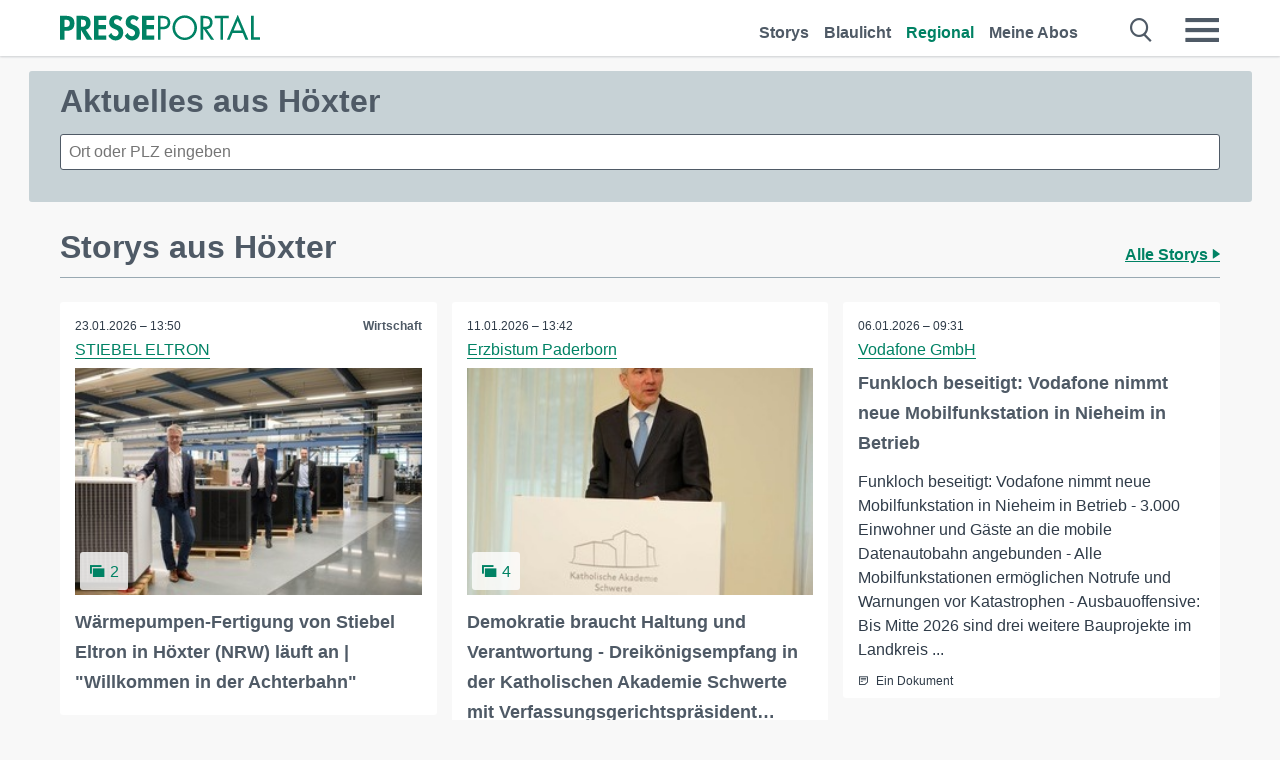

--- FILE ---
content_type: text/html; charset=utf-8
request_url: https://www.presseportal.de/regional/H%F6xter
body_size: 12210
content:
<!DOCTYPE html><html class="no-js" lang="de"><head><meta charset="utf-8"><title>Aktuelle Nachrichten aus Höxter | Presseportal</title><link rel="preconnect" href="https://cdn.opencmp.net"><link rel="preload" as="font" href="/assets/fonts/newsaktuellIcons-Roman.woff?v=5" crossorigin><link rel='preload' href='https://data-1a8175bc05.presseportal.de/iomm/latest/manager/base/es6/bundle.js' as='script' id='IOMmBundle' crossorigin><link rel='preload' href='https://data-1a8175bc05.presseportal.de/iomm/latest/bootstrap/loader.js' as='script' crossorigin><script type='text/javascript' src="https://data-1a8175bc05.presseportal.de/iomm/latest/bootstrap/loader.js" data-cmp-ab="2" crossorigin></script><meta name="robots" content="index, follow, noarchive, max-image-preview:large" /><meta name="application-name" content="Presseportal" /><meta name="msapplication-TileImage" content="/images/logos/win_de.png" /><meta name="description" content="Aktuelle Nachrichten aus Höxter: ✓ W&auml;rmepumpen-Fertigung von Stiebel Eltron in H&ouml;xter (NRW) l&auml;uft an | &quot;Willkommen in der Achterbahn&quot; ✓ Demokratie braucht Haltung und Verantwortung - Dreik&ouml;nigsempfang in der Katholischen Akademie Schwerte mit Verfassungsgerichtspr&auml;sident Prof. Dr. Stephan Harbarth ✓ Funkloch beseitigt: Vodafone nimmt neue Mobilfunkstation in Nieheim in Betrieb ✓ Fu&szlig;ball, Glaube und Gemeinschaft - &Ouml;kumenischer BVB-Geburtstagsgottesdienst mit Erzbischof Dr. Udo Markus Bentz" /><meta name="keywords" content="Presse,Pressemitteilung,Pressemeldung,Pressemitteilungen,Höxter" /><meta property="fb:pages" content="316511985098307,150532168828986" /><link rel="canonical" href="https://www.presseportal.de/regional/H%F6xter"><link rel="preconnect" href="https://cache.pressmailing.net"><link rel="alternate" type="application/rss+xml" title="Presseportal RSS-Feed" href="https://www.presseportal.de/rss/presseportal.rss2?langid=1" ><link rel="apple-touch-icon" href="/images/logos/logo-de-2019-250.png?1" /><link rel="shortcut icon" href="/assets/img/favicons/de.png?4" type="image/ico" />            

<style>.async-hide { opacity: 0 !important} </style><script async type="text/plain" src="https://www.googletagmanager.com/gtag/js?id=G-W2X63P72BD" data-cmp-custom-vendor="1264" data-cmp-script></script><script>var disableStr = 'ga-disable-' + 'UA-1010397-5';if (document.cookie.indexOf(disableStr + '=true') > -1) {window[disableStr] = true;}function gaOptout() {document.cookie = disableStr + '=true; expires=Thu, 31 Dec 2099 23:59:59 UTC; path=/';window[disableStr] = true;}window.dataLayer = window.dataLayer || [];function gtag(){dataLayer.push(arguments);}gtag('js', new Date());gtag('config', 'G-W2X63P72BD', { 'storage': 'none', 'clientId': 'ppcebde03e0fe4050671039108af4f17d0', 'anonymize_ip': true });class PPLog {#prefix = '';constructor(prefix) {this.#prefix = prefix || '';if(this.#prefix) {this.#prefix = '('+this.#prefix+') ';}this.log('init');}log(text) {}};var ppapp = {debug: false,isMobile: false,tld: 'de',root: 'https://www.presseportal.de/',lang: 'de',isIos: (navigator.platform === 'iPhone'),nacc: '',render: '',dn: false},require = {urlArgs: '0688c0f'};document.onreadystatechange = function () {if (document.readyState === "interactive") {ppapp.isMobile = document.getElementsByTagName('body')[0].className.indexOf('is-mobile') !== -1;if(ppapp.isIos) {var pp_bodyclass = document.getElementsByTagName('body')[0].className;document.getElementsByTagName('body')[0].className = pp_bodyclass + ' is-ios';}}};if (window.adgroupid == undefined) {window.adgroupid = Math.round(Math.random() * 1000);}</script><script async type="text/javascript" src="https://cdn.opencmp.net/tcf-v2/cmp-stub-latest.js" id="open-cmp-stub"  data-domain="presseportal.de"></script>
    <link rel="stylesheet" href="/assets/css/frontpage-de.css?0688c0f">

<!-- portal8 --><meta name="viewport" content="width=device-width, initial-scale=1">
    
    
    <script data-main="/assets/js/page-doorpage" src="/assets/js/libs/requirejs/require-min.js?0688c0f" defer></script>
    <style>
    /* For desktop */
    @media (min-width: 721px) {
      .earthday {
        background-image: url('assets/img/PP-Restbudget-Banner_Desktop.jpg');
        background-repeat: no-repeat;
        background-position: center;
        background-size: contain;
        min-height: 150px;
        padding-top:50px;
        margin-top:30px;
        cursor:pointer;
      }
    }

    /* For mobile */
    @media (max-width: 720px) {
      .earthday {
         background-image: url('assets/img/PP-Restbudget-Banner_Mobil.jpg');
         background-repeat: no-repeat;
         background-position: center;
         background-size: contain;
         min-height: 112px;
         padding-top:50px;
         margin-top:30px;
         cursor:pointer;;
      }
    }

    /* For desktop */
        @media (min-width: 721px) {
          .earthday_ch {
            background-image: url('assets/img/PP-Restbudget-Banner_Desktop.jpg');
            background-repeat: no-repeat;
            background-position: center;
            background-size: contain;
            min-height: 150px;
            padding-top:50px;
            margin-top:30px;
            cursor:pointer;
          }
        }

        /* For mobile */
        @media (max-width: 720px) {
          .earthday_ch {
             background-image: url('assets/img/PP-Restbudget-Banner_Mobil.jpg');
             background-repeat: no-repeat;
             background-position: center;
             background-size: contain;
             min-height: 112px;
             padding-top:50px;
             margin-top:30px;
             cursor:pointer;;
          }
        }
    </style>
    <!-- <link rel="stylesheet" href="/assets/css/story-de.css?<?php echo time(); ?>" type="text/css"> -->
</head>
<body class="tld-de"><script type='text/javascript'>IOMm('configure', { st: 'presspor', dn: 'data-1a8175bc05.presseportal.de', mh:5 });IOMm('pageview', { cp: 'de_sonstiges' });</script><script type="application/ld+json">{"@context": "https://schema.org","@type": "Organization","name": "Presseportal.de","url": "https://www.presseportal.de","logo": {"@type": "ImageObject","url": "https://www.presseportal.de/assets/img/pp-header-logo-de.png","width": 197,"height": 27},"sameAs": ["https://www.facebook.com/presseportal","https://x.com/na_presseportal","https://www.pinterest.de/presseportalna/","https://www.instagram.com/presseportal.de/"]}</script>



        <div class="header" data-nosnippet><div class="section"><div class="row"><div class="col twelve"><header><a class="event-trigger header-logo" href="https://www.presseportal.de/" title="PRESSEPORTAL Startseite" data-category="header-links" data-action="click" data-label="logo" data-callback="link" data-url="https://www.presseportal.de/" ><svg version="1.1" id="Ebene_1" xmlns="http://www.w3.org/2000/svg" xmlns:xlink="http://www.w3.org/1999/xlink" x="0px" y="0px"
     width="204.9px" height="30.5px" viewBox="0 0 204.9 25.9" style="enable-background:new 0 0 204.9 25.9;" xml:space="preserve" role="img" aria-label="PRESSEPORTAL Logo">
    <title>PRESSEPORTAL</title>
    <desc>Presseportal Logo</desc>
    <g>
        <path class="st0" d="M4.7,25.3H0V1.2h6.4c5.1,0,8.4,2,8.4,7.5c0,5.1-2.8,7.6-7.7,7.6H4.7V25.3z M4.7,12.4h1c2.8,0,4.3-0.6,4.3-3.7
		c0-3.1-1.8-3.6-4.4-3.6H4.7V12.4z"/>
        <path class="st0" d="M33.2,25.3h-5.7l-5.9-9.7h-0.1v9.7h-4.7V1.2h6.4c4.8,0,8.1,2.1,8.1,7.3c0,3.1-1.7,6.1-4.9,6.7L33.2,25.3z
		 M21.6,12.3h0.6c2.6,0,4.4-0.8,4.4-3.7c0-3-1.9-3.6-4.4-3.6h-0.6V12.3z"/>
        <path class="st0" d="M39.5,5.2v5.3h7.5v4.1h-7.5v6.5h7.8v4.1H34.8V1.2h12.5v4.1H39.5z"/>
        <path class="st0" d="M61.7,6.5c-0.9-1.2-2-2-3.6-2c-1.5,0-2.9,1.2-2.9,2.7c0,4.1,9.6,2.4,9.6,10.5c0,4.8-3,8.3-7.9,8.3
		c-3.3,0-5.8-1.9-7.4-4.7l3-3c0.6,1.9,2.3,3.5,4.4,3.5c1.9,0,3.1-1.6,3.1-3.5c0-2.5-2.3-3.2-4.2-3.9c-3.1-1.3-5.4-2.8-5.4-6.6
		c0-4,3-7.2,7-7.2c2.1,0,5.1,1.1,6.6,2.7L61.7,6.5z"/>
        <path class="st0" d="M78.6,6.5c-0.9-1.2-2-2-3.6-2c-1.5,0-2.9,1.2-2.9,2.7c0,4.1,9.6,2.4,9.6,10.5c0,4.8-3,8.3-7.9,8.3
		c-3.3,0-5.8-1.9-7.4-4.7l3-3c0.6,1.9,2.3,3.5,4.4,3.5c1.9,0,3.1-1.6,3.1-3.5c0-2.5-2.3-3.2-4.2-3.9c-3.1-1.3-5.4-2.8-5.4-6.6
		c0-4,3-7.2,7-7.2c2.1,0,5.1,1.1,6.6,2.7L78.6,6.5z"/>
        <path class="st0" d="M88.7,5.2v5.3h7.5v4.1h-7.5v6.5h7.8v4.1H84V1.2h12.5v4.1H88.7z"/>
        <path class="st0" d="M103,25.3h-2.7V1.2h4c2.1,0,4.2,0.1,6,1.3c1.8,1.2,2.7,3.4,2.7,5.5c0,2-0.8,3.9-2.3,5.2
		c-1.6,1.3-3.7,1.6-5.7,1.6h-2V25.3z M103,12.2h1.8c3,0,5.5-0.9,5.5-4.4c0-3.9-3.2-4.2-6.3-4.2h-1V12.2z"/>
        <path class="st0" d="M140.4,13.2c0,6.9-5.7,12.4-12.6,12.4s-12.6-5.5-12.6-12.4c0-6.9,5.7-12.5,12.6-12.5S140.4,6.3,140.4,13.2z
		 M117.9,13.2c0,5.4,4.4,10,9.9,10s9.9-4.5,9.9-10c0-5.5-4.4-10-9.9-10S117.9,7.7,117.9,13.2z"/>
        <path class="st0" d="M146.7,25.3H144V1.2h3.5c4.6,0,8.8,1.2,8.8,6.7c0,3.7-2.3,6.3-6,6.7l7.7,10.8h-3.3l-7.3-10.6h-0.7V25.3z
		 M146.7,12.3h0.8c3,0,6.1-0.6,6.1-4.3c0-4-2.9-4.4-6.1-4.4h-0.8V12.3z"/>
        <path class="st0" d="M167.1,25.3h-2.7V3.6h-5.8V1.2H173v2.5h-5.9V25.3z"/>
        <path class="st0" d="M176.8,18.4l-2.9,6.8H171L182.1,0L193,25.3h-3l-2.8-6.8H176.8z M182,6.3l-4.1,9.7h8.2L182,6.3z"/>
        <path class="st0" d="M198.3,22.8h6.7v2.5h-9.3V1.2h2.7V22.8z"/>
    </g>
</svg>
</a><a class="event-trigger header-icon" href="https://www.presseportal.de/" title="PRESSEPORTAL Startseite" data-category="header-links" data-action="click" data-label="logo" data-callback="link" data-url="https://www.presseportal.de/" ><svg viewBox="0 0 220 220" height="38px" version="1.1" xmlns="http://www.w3.org/2000/svg" xmlns:xlink="http://www.w3.org/1999/xlink" xml:space="preserve" xmlns:serif="http://www.serif.com/" style="fill-rule:evenodd;clip-rule:evenodd;stroke-linejoin:round;stroke-miterlimit:1.41421;" role="img" aria-label="PRESSEPORTAL Logo">
    <title>PRESSEPORTAL</title>
    <desc>Presseportal Logo</desc>
    <g>
        <path d="M218.833,204.033c0,8.718 -7.067,15.784 -15.784,15.784l-187.265,0c-8.718,0 -15.784,-7.066 -15.784,-15.784l0,-187.264c0,-8.718 7.066,-15.785 15.784,-15.785l187.265,0c8.717,0 15.784,7.067 15.784,15.785l0,187.264Z" style="fill:#fff;fill-rule:nonzero;"/>
        <path class="st0" d="M197.604,108.684c0,48.894 -39.637,88.531 -88.531,88.531c-48.895,0 -88.532,-39.637 -88.532,-88.531c0,-48.894 39.637,-88.531 88.532,-88.531c48.894,0 88.531,39.637 88.531,88.531Z"/>
        <path d="M104.915,116.997l6.054,0c17.547,0 27.031,-3.833 27.031,-23.597c0,-19.567 -11.301,-22.39 -27.838,-22.39l-5.247,0l0,45.987Zm0,81.489l-29.649,0l0,-152.087l40.341,0c31.87,0 52.647,12.708 52.647,47.199c0,32.27 -17.547,48.006 -48.616,48.006l-14.723,0l0,56.882Z" style="fill:#fff;fill-rule:nonzero;"/>
    </g>
</svg></a><div class="header-link-mobile-icons away"><ul class="link-list"><li><a href="https://www.presseportal.de/" id="icon-storys" class="event-trigger  burgermenu-main" title="Storys" data-category="header-link" data-action="click" data-label="icon-storys" data-callback="link" data-url="https://www.presseportal.de/"><span  aria-hidden="true" data-icon="&#xe243;"></span></a></li><li><a href="https://www.presseportal.de/blaulicht/" id="icon-blaulicht" class="event-trigger  burgermenu-main" title="Blaulicht" data-category="header-links" data-action="click" data-label="icon-blaulicht" data-callback="link" data-url="https://www.presseportal.de/blaulicht/"><span  aria-hidden="true" data-icon="&#xe246;"></span></a></li><li><a href="https://www.presseportal.de/regional" id="icon-regional" class="event-trigger burgermenu-main  active" title="Regional" data-category="header-links" data-action="click" data-label="icon-regional" data-callback="link" data-url="https://www.presseportal.de/regional"><span  aria-hidden="true" data-icon="&#xe245;"></span></a></li><li><a href="https://www.presseportal.de/abo/" id="icon-abo" title="Meine Abos" class="event-trigger burgermenu-main " data-category="header-links" data-action="click" data-label="icon-abo" data-callback="link" data-url="https://www.presseportal.de/abo/"><span  aria-hidden="true" data-icon="&#xe244;"></span></a></li></ul></div><input type="checkbox" id="navigation-mobile_search_new" class="navigation-mobile_search_new invisible navigation-search-checkbox"><input type="checkbox" id="navigation-mobile_checkbox_new" class="navigation-mobile_checkbox_new invisible"><label class="navigation-mobile navigation-mobile-menu" for="navigation-mobile_checkbox_new" aria-label="Menü öffnen" aria-hidden="false"><span  aria-hidden="true" data-icon="&#xe220;"></span></label><label class="navigation-mobile navigation-mobile_label_search " for="navigation-mobile_search_new" aria-label="Suche öffnen" aria-hidden="false"><span  aria-hidden="true" data-icon="&#xe000;"></span></label><nav itemscope itemtype="https://schema.org/SiteNavigationElement"><ul class="header-link"><li itemprop="name"><a itemprop="url" href="https://www.presseportal.de/" class="event-trigger " title="Storys" data-category="header-links" data-action="click" data-label="menu-storys" data-callback="link" data-url="https://www.presseportal.de/" >Storys</a></li><li itemprop="name"><a itemprop="url" href="https://www.presseportal.de/blaulicht/" class="event-trigger " title="Blaulicht" data-category="header-links" data-action="click" data-label="menu-blaulicht" data-callback="link" data-url="https://www.presseportal.de/blaulicht/">Blaulicht</a></li><li itemprop="name"><a itemprop="url" href="https://www.presseportal.de/regional" title="Regional" class="event-trigger x-margin  active" data-category="header-links" data-action="click" data-label="menu-regional" data-callback="link" data-url="https://www.presseportal.de/regional">Regional</a></li><li itemprop="name"><a itemprop="url" href="https://www.presseportal.de/abo/" title="Meine Abos" class="event-trigger x-margin " data-category="header-links" data-action="click" data-label="menu-abo" data-callback="link" data-url="https://www.presseportal.de/abo/">Meine Abos</a></li></ul></nav><div class="no-float"></div><div class="searchbar_new"><form name="search" id="header-search" class="header-search" action="/suche/#q#" data-url-ugly="@suche@#q#"><input type="text" name="q" id="q" value="" placeholder="Gib zum Beispiel eine Postleitzahl ein" class="com-replace-placeholder search-on-hover" /><span  class="icon-close" aria-hidden="true" data-icon="&#xe222;"></span></form></div><div class="col twelve header-link-mobile"><div class="col twelve"><ul class="link-list"><li><a href="https://www.presseportal.de/" class="event-trigger  burgermenu-main" title="Storys" data-category="header-links" data-action="click" data-label="mobile-storys" data-callback="link" data-url="https://www.presseportal.de/">Storys</a></li><li><a href="https://www.presseportal.de/blaulicht/" class="event-trigger  burgermenu-main" title="Blaulicht" data-category="header-links" data-action="click" data-label="mobile-blaulicht" data-callback="link" data-url="https://www.presseportal.de/blaulicht/">Blaulicht</a></li><li><a href="https://www.presseportal.de/regional" class="event-trigger burgermenu-main  active" title="Regional" data-category="header-links" data-action="click" data-label="mobile-regional" data-callback="link" data-url="https://www.presseportal.de/regional">Regional</a></li><li><a href="https://www.presseportal.de/abo/" title="Meine Abos" class="event-trigger burgermenu-main " data-category="header-links" data-action="click" data-label="mobile-abo" data-callback="link" data-url="https://www.presseportal.de/abo/">Meine Abos</a></li></ul></div></div><div class="burgermenu_new "><div class="header-list"><nav class="col six" itemscope itemtype="https://schema.org/SiteNavigationElement"><div class="twelve"><b class="mtl">Recherche</b></div><div class="six float-l"><ul class="link-list"><li itemprop="name"><a itemprop="url" href="https://www.presseportal.de/pressemitteilungen" class="burgermenu-main event-trigger" title="Alle Storys" data-category="header-links" data-action="click" data-label="burgermenu-alle-meldungen" data-callback="link" data-url="https://www.presseportal.de/pressemitteilungen">Alle Storys</a></li><li itemprop="name"><a itemprop="url" href="https://www.presseportal.de/trending" class="burgermenu-main event-trigger" title="Beliebte Storys" data-category="header-links" data-action="click" data-label="burgermenu-trending" data-callback="link" data-url="https://www.presseportal.de/trending">Beliebte Storys</a></li></ul></div><div class="six float-l"><ul class="link-list"><li itemprop="name"><a itemprop="url" href="https://www.presseportal.de/katalog" class="burgermenu-main event-trigger" title="Newsrooms A-Z" data-category="header-links" data-action="click" data-label="burgermenu-newsroomsaz" data-callback="link" data-url="https://www.presseportal.de/katalog">Newsrooms A-Z</a></li><li itemprop="name"><a itemprop="url" href="https://www.presseportal.de/blaulicht/dienststellen" class="burgermenu-main event-trigger" title="Alle Dienststellen" data-category="header-links" data-action="click" data-label="burgermenu-dienststellen" data-callback="link" data-url="https://www.presseportal.de/blaulicht/dienststellen">Alle Dienststellen</a></li></ul></div></nav><nav class="col six" itemscope itemtype="https://schema.org/SiteNavigationElement"><div class="twelve"><b class="mtl">Info</b></div><div class="twelve"><ul class="link-list"><li class="twelve"><ul><li itemprop="name"><a itemprop="url" href="https://www.presseportal.de/about" class="burgermenu-main" title="&uuml;ber Presseportal.de">&uuml;ber Presseportal.de</a></li><li itemprop="name"><a itemprop="url" href="https://www.newsaktuell.de/anmelden" class="event-trigger burgermenu-main" data-category="header-links" data-action="click" data-label="meldung_einstellen" data-callback="link" data-url="https://www.newsaktuell.de/anmelden" title="Story/Meldung einstellen">Story/Meldung einstellen</a></li></ul></li></ul></div></nav></div><nav class="header-list" itemscope itemtype="https://schema.org/SiteNavigationElement"><div class="col twelve"><b class="mtl">Themen</b></div><div class="header-topics-desktop mbxl"><div class="col three"><ul><li itemprop="name"><a itemprop="url" href="https://www.presseportal.de/t/auto-verkehr" class="event-trigger burgermenu-category " data-category="header-links" data-action="click" data-label="topic-desktop" data-callback="link" data-url="https://www.presseportal.de/t/auto-verkehr">Auto / Verkehr</a></li><li itemprop="name"><a itemprop="url" href="https://www.presseportal.de/t/bau-immobilien" class="event-trigger burgermenu-category " data-category="header-links" data-action="click" data-label="topic-desktop" data-callback="link" data-url="https://www.presseportal.de/t/bau-immobilien">Bau / Immobilien</a></li><li itemprop="name"><a itemprop="url" href="https://www.presseportal.de/t/fashion-beauty" class="event-trigger burgermenu-category " data-category="header-links" data-action="click" data-label="topic-desktop" data-callback="link" data-url="https://www.presseportal.de/t/fashion-beauty">Fashion / Beauty</a></li><li itemprop="name"><a itemprop="url" href="https://www.presseportal.de/t/finanzen" class="event-trigger burgermenu-category " data-category="header-links" data-action="click" data-label="topic-desktop" data-callback="link" data-url="https://www.presseportal.de/t/finanzen">Finanzen</a></li><li itemprop="name"><a itemprop="url" href="https://www.presseportal.de/t/gesundheit-medizin" class="event-trigger burgermenu-category " data-category="header-links" data-action="click" data-label="topic-desktop" data-callback="link" data-url="https://www.presseportal.de/t/gesundheit-medizin">Gesundheit / Medizin</a></li></ul></div><div class="col three"><ul><li itemprop="name"><a itemprop="url" href="https://www.presseportal.de/t/handel" class="event-trigger burgermenu-category " data-category="header-links" data-action="click" data-label="topic-desktop" data-callback="link" data-url="https://www.presseportal.de/t/handel">Handel</a></li><li itemprop="name"><a itemprop="url" href="https://www.presseportal.de/t/medien-kultur" class="event-trigger burgermenu-category " data-category="header-links" data-action="click" data-label="topic-desktop" data-callback="link" data-url="https://www.presseportal.de/t/medien-kultur">Medien / Kultur</a></li><li itemprop="name"><a itemprop="url" href="https://www.presseportal.de/t/netzwelt" class="event-trigger burgermenu-category " data-category="header-links" data-action="click" data-label="topic-desktop" data-callback="link" data-url="https://www.presseportal.de/t/netzwelt">Netzwelt</a></li><li itemprop="name"><a itemprop="url" href="https://www.presseportal.de/t/panorama" class="event-trigger burgermenu-category " data-category="header-links" data-action="click" data-label="topic-desktop" data-callback="link" data-url="https://www.presseportal.de/t/panorama">Panorama</a></li><li itemprop="name"><a itemprop="url" href="https://www.presseportal.de/t/people" class="event-trigger burgermenu-category " data-category="header-links" data-action="click" data-label="topic-desktop" data-callback="link" data-url="https://www.presseportal.de/t/people">People</a></li></ul></div><div class="col three"><ul><li itemprop="name"><a itemprop="url" href="https://www.presseportal.de/t/politik" class="event-trigger burgermenu-category " data-category="header-links" data-action="click" data-label="topic-desktop" data-callback="link" data-url="https://www.presseportal.de/t/politik">Politik</a></li><li itemprop="name"><a itemprop="url" href="https://www.presseportal.de/t/presseschau" class="event-trigger burgermenu-category " data-category="header-links" data-action="click" data-label="topic-desktop" data-callback="link" data-url="https://www.presseportal.de/t/presseschau">Presseschau</a></li><li itemprop="name"><a itemprop="url" href="https://www.presseportal.de/t/soziales" class="event-trigger burgermenu-category " data-category="header-links" data-action="click" data-label="topic-desktop" data-callback="link" data-url="https://www.presseportal.de/t/soziales">Soziales</a></li><li itemprop="name"><a itemprop="url" href="https://www.presseportal.de/t/sport" class="event-trigger burgermenu-category " data-category="header-links" data-action="click" data-label="topic-desktop" data-callback="link" data-url="https://www.presseportal.de/t/sport">Sport</a></li><li itemprop="name"><a itemprop="url" href="https://www.presseportal.de/t/tourismus-urlaub" class="event-trigger burgermenu-category " data-category="header-links" data-action="click" data-label="topic-desktop" data-callback="link" data-url="https://www.presseportal.de/t/tourismus-urlaub">Tourismus / Urlaub</a></li></ul></div><div class="col three"><ul><li itemprop="name"><a itemprop="url" href="https://www.presseportal.de/t/umwelt" class="event-trigger burgermenu-category " data-category="header-links" data-action="click" data-label="topic-desktop" data-callback="link" data-url="https://www.presseportal.de/t/umwelt">Umwelt</a></li><li itemprop="name"><a itemprop="url" href="https://www.presseportal.de/t/wirtschaft" class="event-trigger burgermenu-category " data-category="header-links" data-action="click" data-label="topic-desktop" data-callback="link" data-url="https://www.presseportal.de/t/wirtschaft">Wirtschaft</a></li><li itemprop="name"><a itemprop="url" href="https://www.presseportal.de/t/wissen-bildung" class="event-trigger burgermenu-category " data-category="header-links" data-action="click" data-label="topic-desktop" data-callback="link" data-url="https://www.presseportal.de/t/wissen-bildung">Wissen / Bildung</a></li><li>&nbsp;</li><li itemprop="name"><a itemprop="url" class="event-trigger" href="https://www.presseportal.de/st/" title="mehr Themen" data-category="header-links" data-action="click" data-label="moretopics-desktop" data-callback="link" data-url="https://www.presseportal.de/st/">mehr Themen <span  aria-hidden="true" data-icon="&#xe015;"></span></a></li></ul></div></div><div class="header-topics-mobile"><div class="col half-width"><ul><li itemprop="name"><a itemprop="url" href="https://www.presseportal.de/t/auto-verkehr" class="event-trigger burgermenu-category " data-category="header-links" data-action="click" data-label="topic-mobile" data-callback="link" data-url="https://www.presseportal.de/t/auto-verkehr">Auto / Verkehr</a></li><li itemprop="name"><a itemprop="url" href="https://www.presseportal.de/t/bau-immobilien" class="event-trigger burgermenu-category " data-category="header-links" data-action="click" data-label="topic-mobile" data-callback="link" data-url="https://www.presseportal.de/t/bau-immobilien">Bau / Immobilien</a></li><li itemprop="name"><a itemprop="url" href="https://www.presseportal.de/t/fashion-beauty" class="event-trigger burgermenu-category " data-category="header-links" data-action="click" data-label="topic-mobile" data-callback="link" data-url="https://www.presseportal.de/t/fashion-beauty">Fashion / Beauty</a></li><li itemprop="name"><a itemprop="url" href="https://www.presseportal.de/t/finanzen" class="event-trigger burgermenu-category " data-category="header-links" data-action="click" data-label="topic-mobile" data-callback="link" data-url="https://www.presseportal.de/t/finanzen">Finanzen</a></li><li itemprop="name"><a itemprop="url" href="https://www.presseportal.de/t/gesundheit-medizin" class="event-trigger burgermenu-category " data-category="header-links" data-action="click" data-label="topic-mobile" data-callback="link" data-url="https://www.presseportal.de/t/gesundheit-medizin">Gesundheit / Medizin</a></li><li itemprop="name"><a itemprop="url" href="https://www.presseportal.de/t/handel" class="event-trigger burgermenu-category " data-category="header-links" data-action="click" data-label="topic-mobile" data-callback="link" data-url="https://www.presseportal.de/t/handel">Handel</a></li><li itemprop="name"><a itemprop="url" href="https://www.presseportal.de/t/medien-kultur" class="event-trigger burgermenu-category " data-category="header-links" data-action="click" data-label="topic-mobile" data-callback="link" data-url="https://www.presseportal.de/t/medien-kultur">Medien / Kultur</a></li><li itemprop="name"><a itemprop="url" href="https://www.presseportal.de/t/netzwelt" class="event-trigger burgermenu-category " data-category="header-links" data-action="click" data-label="topic-mobile" data-callback="link" data-url="https://www.presseportal.de/t/netzwelt">Netzwelt</a></li><li itemprop="name"><a itemprop="url" href="https://www.presseportal.de/t/panorama" class="event-trigger burgermenu-category " data-category="header-links" data-action="click" data-label="topic-mobile" data-callback="link" data-url="https://www.presseportal.de/t/panorama">Panorama</a></li></ul></div><div class="col half-width"><ul><li itemprop="name"><a itemprop="url" href="https://www.presseportal.de/t/people" class="event-trigger burgermenu-category " data-category="header-links" data-action="click" data-label="topic-mobile" data-callback="link" data-url="https://www.presseportal.de/t/people">People</a></li><li itemprop="name"><a itemprop="url" href="https://www.presseportal.de/t/politik" class="event-trigger burgermenu-category " data-category="header-links" data-action="click" data-label="topic-mobile" data-callback="link" data-url="https://www.presseportal.de/t/politik">Politik</a></li><li itemprop="name"><a itemprop="url" href="https://www.presseportal.de/t/presseschau" class="event-trigger burgermenu-category " data-category="header-links" data-action="click" data-label="topic-mobile" data-callback="link" data-url="https://www.presseportal.de/t/presseschau">Presseschau</a></li><li itemprop="name"><a itemprop="url" href="https://www.presseportal.de/t/soziales" class="event-trigger burgermenu-category " data-category="header-links" data-action="click" data-label="topic-mobile" data-callback="link" data-url="https://www.presseportal.de/t/soziales">Soziales</a></li><li itemprop="name"><a itemprop="url" href="https://www.presseportal.de/t/sport" class="event-trigger burgermenu-category " data-category="header-links" data-action="click" data-label="topic-mobile" data-callback="link" data-url="https://www.presseportal.de/t/sport">Sport</a></li><li itemprop="name"><a itemprop="url" href="https://www.presseportal.de/t/tourismus-urlaub" class="event-trigger burgermenu-category " data-category="header-links" data-action="click" data-label="topic-mobile" data-callback="link" data-url="https://www.presseportal.de/t/tourismus-urlaub">Tourismus / Urlaub</a></li><li itemprop="name"><a itemprop="url" href="https://www.presseportal.de/t/umwelt" class="event-trigger burgermenu-category " data-category="header-links" data-action="click" data-label="topic-mobile" data-callback="link" data-url="https://www.presseportal.de/t/umwelt">Umwelt</a></li><li itemprop="name"><a itemprop="url" href="https://www.presseportal.de/t/wirtschaft" class="event-trigger burgermenu-category " data-category="header-links" data-action="click" data-label="topic-mobile" data-callback="link" data-url="https://www.presseportal.de/t/wirtschaft">Wirtschaft</a></li><li itemprop="name"><a itemprop="url" href="https://www.presseportal.de/t/wissen-bildung" class="event-trigger burgermenu-category " data-category="header-links" data-action="click" data-label="topic-mobile" data-callback="link" data-url="https://www.presseportal.de/t/wissen-bildung">Wissen / Bildung</a></li></ul></div><div class="col half-width"><ul></ul></div></div></nav><p class="col twelve burgermenu-more"><a class="event-trigger" href="https://www.presseportal.de/st/" title="mehr Themen" data-category="header-links" data-action="click" data-label="moretopics-mobil" data-callback="link" data-url="https://www.presseportal.de/st/">mehr Themen <span  aria-hidden="true" data-icon="&#xe015;"></span></a></p><nav class="col six mbm" itemscope itemtype="https://schema.org/SiteNavigationElement"><b>Land/Sprache</b><ul class="link-list"><li itemprop="name"><a itemprop="url" href="https://www.presseportal.de/" class="event-trigger active" data-category="header-links" data-action="click" data-label="lang-dehttps://www.presseportal.de/" data-callback="link" data-url="https://www.presseportal.de/">Deutsch</a></li><li itemprop="name"><a itemprop="url" href="https://www.presseportal.de/en/" class="event-trigger" data-category="header-links" data-action="click" data-label="lang-/en/" data-callback="link" data-url="/en/">English</a></li><li itemprop="name"><a itemprop="url" href="https://www.presseportal.ch/de/" class="event-trigger" data-category="header-links" data-action="click" data-label="lang-ch/de/" data-callback="link" data-url="https://www.presseportal.ch/de/">Schweiz</a></li></ul></nav><div class="col six header-apps"><b>Die Presseportal-App</b><a href="https://play.google.com/store/apps/details?id=com.newsaktuell.presseportal" class="logo-market-app event-trigger" data-category="appstorelink" data-action="click" data-label="burgermenu-android" data-callback="link" data-url="https://play.google.com/store/apps/details?id=com.newsaktuell.presseportal"><img  src="/assets/img/badges/google-play-badge-de.png" loading="lazy" alt="Google Play" width="136" height="40" /></a><a href="https://itunes.apple.com/us/app/presseportal/id383873817" class="logo-market-app event-trigger" data-category="appstorelink" data-action="click" data-label="burgermenu-ios" data-callback="link" data-url="https://itunes.apple.com/us/app/presseportal/id383873817"><img  src="/assets/img/badges/badge-app-store-de.png" loading="lazy" alt="App Store" width="135" height="40" /></a></div><div class="no-float"></div></div></header></div></div></div></div>




<main>
    
    <script type="application/ld+json">{"@context": "https://schema.org","@type": "ItemList","mainEntityOfPage":{"@type":"WebPage","@id":"https://www.presseportal.de/regional/H%F6xter"},"name": "Aktuelle Nachrichten aus Höxter | Presseportal <test>","description": "Aktuelle Nachrichten aus Höxter: ✓ W&auml;rmepumpen-Fertigung von Stiebel Eltron in H&ouml;xter (NRW) l&auml;uft an | &quot;Willkommen in der Achterbahn&quot;
 ✓ Demokratie braucht Haltung und Verantwortung - Dreik&ouml;nigsempfang in der Katholischen Akademie Schwerte mit Verfassungsgerichtspr&auml;sident Prof. Dr. Stephan Harbarth
 ✓ Funkloch beseitigt: Vodafone nimmt neue Mobilfunkstation in Nieheim in Betrieb
 ✓ Fu&szlig;ball, Glaube und Gemeinschaft - &Ouml;kumenischer BVB-Geburtstagsgottesdienst mit Erzbischof Dr. Udo Markus Bentz <test>","itemListElement": [{"@type": "ListItem","position": 0,"url": "https://www.presseportal.de/pm/62786/6202742"},{"@type": "ListItem","position": 1,"url": "https://www.presseportal.de/pm/136031/6193971"},{"@type": "ListItem","position": 2,"url": "https://www.presseportal.de/pm/43172/6190820"},{"@type": "ListItem","position": 3,"url": "https://www.presseportal.de/pm/136031/6183603"},{"@type": "ListItem","position": 4,"url": "https://www.presseportal.de/pm/9077/6183088"},{"@type": "ListItem","position": 5,"url": "https://www.presseportal.de/pm/136031/6178977"},{"@type": "ListItem","position": 6,"url": "https://www.presseportal.de/blaulicht/pm/169083/6203075"},{"@type": "ListItem","position": 7,"url": "https://www.presseportal.de/blaulicht/pm/65848/6202397"},{"@type": "ListItem","position": 8,"url": "https://www.presseportal.de/blaulicht/pm/65848/6201891"},{"@type": "ListItem","position": 9,"url": "https://www.presseportal.de/blaulicht/pm/65848/6200544"},{"@type": "ListItem","position": 10,"url": "https://www.presseportal.de/blaulicht/pm/65848/6199182"},{"@type": "ListItem","position": 11,"url": "https://www.presseportal.de/blaulicht/pm/65848/6196926"}]}</script>


    
    
    
    
    

                    <div class="section pbn">
                            


            <div class="row block block-regional-search box-block" id="regional-cityselect" data-type="regional-search">
        <div class="col twelve block-headline"><div class="float-l block-headline-left"><h1 class="block-headline-left-text">Aktuelles aus Höxter</h1><h1 class="block-headline-left-text-mobile">Aktuelles aus Höxter</h1></div><div class="float-r block-headline-right"></div></div><div class="col twelve"><form name="city-search" id="city-search" class="header-search" action="/suche/#q#" data-url-ugly="@suche@#q#"><input type="text" name="q" id="city" value="" autocomplete="off" placeholder="Ort oder PLZ eingeben" data-category="city" class="com-replace-placeholder search-on-hover" /></form></div>        </div>
                                


            <div class="row block block-city_stories " id="regional-maincity-story" data-type="city_stories">
        <div class="col twelve sticky block-headline"><div class="float-l block-headline-left"><h2 class="block-headline-left-text">Storys aus Höxter</h2><h2 class="block-headline-left-text-mobile">Storys aus Höxter</h2></div><div class="float-r block-headline-right"><a href="/r/H%F6xter" class="block-headline-right-link event-trigger" title="Alle Storys" data-category="block-regional-maincity-story" data-action="headline-click" data-label="city_stories" data-callback="link" data-url="/r/H%F6xter">Alle Storys <span  aria-hidden="true" data-icon="&#xe015;"></span></a><a href="/r/H%F6xter" class="block-headline-right-link-mobile event-trigger" title="Alle" data-category="block-regional-maincity-story" data-action="headline-mobile-click" data-label="city_stories" data-callback="link" data-url="/r/H%F6xter">Alle <span  aria-hidden="true" data-icon="&#xe015;"></span></a></div></div><div class="block-news event-trigger" data-category="block-regional-maincity-story" data-action="tile-click" data-callback="link" data-label="_childLabel" data-child="article.news">
<ul class="article-list row row-homepage"><li class="col four "><article class="news" data-url-ugly="https:@@www.presseportal.de@pm@62786@6202742" data-label="6202742"><div class="news-meta"><div class="date">23.01.2026 &ndash; 13:50</div><div><a data-callback="link" data-url-ugly="@t@wirtschaft" data-action="click" data-category="frontpage" data-label="topicClick" href="/t/wirtschaft" class="news-topic event-trigger no-child-trigger">Wirtschaft</a></div></div><p class="customer"><a class="no-child-trigger event-trigger" data-category="tile-companylink" data-action="click" data-url="/nr/62786" data-callback="link" data-label="STIEBEL ELTRON" title="weiter zum newsroom von STIEBEL ELTRON" href="/nr/62786">STIEBEL ELTRON</a></p><div class="news-img-container"><div class="news-img"><img  src="https://cache.pressmailing.net/thumbnail/liste/5dbfcf96-d9f9-4f41-bc50-dc36c387a36f/stiebel-eltron-waermepumpen-fertigung-von-stiebel-eltron-in-hoexter-nrw-laeuft-an-willkommen-in-der-?crop=0,1,290,190" loading="lazy" alt="STIEBEL ELTRON: W&auml;rmepumpen-Fertigung von Stiebel Eltron in H&ouml;xter (NRW) l&auml;uft an | &quot;Willkommen in der Achterbahn&quot;" title="STIEBEL ELTRON: W&auml;rmepumpen-Fertigung von Stiebel Eltron in H&ouml;xter (NRW) l&auml;uft an | &quot;Willkommen in der Achterbahn&quot;" class="landscape" width="290" height="190" /></div><div class="media-indicator-wrapper"><div class="media-indicator"><span  aria-hidden="true" data-icon="&#xe208;"></span><span class="media-indicator-count sans">2</span></div></div></div><h3 class="news-headline-clamp"><a href="https://www.presseportal.de/pm/62786/6202742" title="Wärmepumpen-Fertigung von Stiebel Eltron in Höxter (NRW) läuft an | &quot;Willkommen in der Achterbahn&quot;"><span>Wärmepumpen-Fertigung von Stiebel Eltron in Höxter (NRW) läuft an | &quot;Willkommen in der Achterbahn&quot;</span></a></h3><div class="news-morelink event-trigger no-child-trigger" data-callback="link" data-url-ugly="https:@@www.presseportal.de@pm@62786@6202742" data-label="meldung" data-category="tile-more" data-action="click">mehr <span  aria-hidden="true" data-icon="&#xe015;"></span></div><div class="no-float"></div></article>
</li><li class="col four "><article class="news" data-url-ugly="https:@@www.presseportal.de@pm@136031@6193971" data-label="6193971"><div class="news-meta"><div class="date">11.01.2026 &ndash; 13:42</div></div><p class="customer"><a class="no-child-trigger event-trigger" data-category="tile-companylink" data-action="click" data-url="/nr/136031" data-callback="link" data-label="Erzbistum Paderborn" title="weiter zum newsroom von Erzbistum Paderborn" href="/nr/136031">Erzbistum Paderborn</a></p><div class="news-img-container"><div class="news-img"><img  src="https://cache.pressmailing.net/thumbnail/liste/7d429144-bffb-4cc1-90ad-2bca49915d14/erzbistum-paderborn-demokratie-braucht-haltung-und-verantwortung-dreikoenigsempfang-in-der-katholisc?crop=0,36,290,190" loading="lazy" alt="Erzbistum Paderborn: Demokratie braucht Haltung und Verantwortung - Dreik&ouml;nigsempfang in der Katholischen Akademie Schwerte mit Verfassungsgerichtspr&auml;sident Prof. Dr. Stephan Harbarth" title="Erzbistum Paderborn: Demokratie braucht Haltung und Verantwortung - Dreik&ouml;nigsempfang in der Katholischen Akademie Schwerte mit Verfassungsgerichtspr&auml;sident Prof. Dr. Stephan Harbarth" class="landscape" width="290" height="190" /></div><div class="media-indicator-wrapper"><div class="media-indicator"><span  aria-hidden="true" data-icon="&#xe208;"></span><span class="media-indicator-count sans">4</span></div></div></div><h3 class="news-headline-clamp"><a href="https://www.presseportal.de/pm/136031/6193971" title="Demokratie braucht Haltung und Verantwortung - Dreikönigsempfang in der Katholischen Akademie Schwerte mit Verfassungsgerichtspräsident Prof. Dr. Stephan Harbarth"><span>Demokratie braucht Haltung und Verantwortung - Dreikönigsempfang in der Katholischen Akademie Schwerte mit Verfassungsgerichtspräsident Prof. Dr. Stephan Harbarth</span></a></h3><div class="news-morelink event-trigger no-child-trigger" data-callback="link" data-url-ugly="https:@@www.presseportal.de@pm@136031@6193971" data-label="meldung" data-category="tile-more" data-action="click">mehr <span  aria-hidden="true" data-icon="&#xe015;"></span></div><div class="no-float"></div></article>
</li><li class="col four "><article class="news" data-url-ugly="https:@@www.presseportal.de@pm@43172@6190820" data-label="6190820"><div class="news-meta"><div class="date">06.01.2026 &ndash; 09:31</div></div><p class="customer"><a class="no-child-trigger event-trigger" data-category="tile-companylink" data-action="click" data-url="/nr/43172" data-callback="link" data-label="Vodafone GmbH" title="weiter zum newsroom von Vodafone GmbH" href="/nr/43172">Vodafone GmbH</a></p><h3 class="news-headline-clamp"><a href="https://www.presseportal.de/pm/43172/6190820" title="Funkloch beseitigt: Vodafone nimmt neue Mobilfunkstation in Nieheim in Betrieb"><span>Funkloch beseitigt: Vodafone nimmt neue Mobilfunkstation in Nieheim in Betrieb</span></a></h3><p> Funkloch beseitigt: Vodafone nimmt neue Mobilfunkstation in Nieheim in Betrieb - 3.000 Einwohner und Gäste an die mobile Datenautobahn angebunden - Alle Mobilfunkstationen ermöglichen Notrufe und Warnungen vor Katastrophen - Ausbauoffensive: Bis Mitte 2026 sind drei weitere Bauprojekte im Landkreis ...</p><div title="Funkloch beseitigt: Vodafone nimmt neue Mobilfunkstation in Nieheim in Betrieb" class="news-document"><span  aria-hidden="true" data-icon="&#xe211;"></span>Ein Dokument</div><div class="news-morelink event-trigger no-child-trigger" data-callback="link" data-url-ugly="https:@@www.presseportal.de@pm@43172@6190820" data-label="meldung" data-category="tile-more" data-action="click">mehr <span  aria-hidden="true" data-icon="&#xe015;"></span></div><div class="no-float"></div></article>
</li><li class="no-float"></li><li class="col four "><article class="news" data-url-ugly="https:@@www.presseportal.de@pm@136031@6183603" data-label="6183603"><div class="news-meta"><div class="date">20.12.2025 &ndash; 12:48</div></div><p class="customer"><a class="no-child-trigger event-trigger" data-category="tile-companylink" data-action="click" data-url="/nr/136031" data-callback="link" data-label="Erzbistum Paderborn" title="weiter zum newsroom von Erzbistum Paderborn" href="/nr/136031">Erzbistum Paderborn</a></p><div class="news-img-container"><div class="news-img"><img  src="https://cache.pressmailing.net/thumbnail/liste/193c9164-d15e-4bf3-baf3-08754f976872/erzbistum-paderborn-fussball-glaube-und-gemeinschaft-oekumenischer-bvb-geburtstagsgottesdienst-mit-e?crop=0,1,290,190" loading="lazy" alt="Erzbistum Paderborn: Fu&szlig;ball, Glaube und Gemeinschaft - &Ouml;kumenischer BVB-Geburtstagsgottesdienst mit Erzbischof Dr. Udo Markus Bentz" title="Erzbistum Paderborn: Fu&szlig;ball, Glaube und Gemeinschaft - &Ouml;kumenischer BVB-Geburtstagsgottesdienst mit Erzbischof Dr. Udo Markus Bentz" class="landscape" width="290" height="190" /></div><div class="media-indicator-wrapper"><div class="media-indicator"><span  aria-hidden="true" data-icon="&#xe208;"></span><span class="media-indicator-count sans">3</span></div></div></div><h3 class="news-headline-clamp"><a href="https://www.presseportal.de/pm/136031/6183603" title="Fußball, Glaube und Gemeinschaft - Ökumenischer BVB-Geburtstagsgottesdienst mit Erzbischof Dr. Udo Markus Bentz"><span>Fußball, Glaube und Gemeinschaft - Ökumenischer BVB-Geburtstagsgottesdienst mit Erzbischof Dr. Udo Markus Bentz</span></a></h3><div class="news-morelink event-trigger no-child-trigger" data-callback="link" data-url-ugly="https:@@www.presseportal.de@pm@136031@6183603" data-label="meldung" data-category="tile-more" data-action="click">mehr <span  aria-hidden="true" data-icon="&#xe015;"></span></div><div class="no-float"></div></article>
</li><li class="col four "><article class="news" data-url-ugly="https:@@www.presseportal.de@pm@9077@6183088" data-label="6183088"><div class="news-meta"><div class="date">19.12.2025 &ndash; 11:45</div></div><p class="customer"><a class="no-child-trigger event-trigger" data-category="tile-companylink" data-action="click" data-url="/nr/9077" data-callback="link" data-label="Deutsche Telekom AG" title="weiter zum newsroom von Deutsche Telekom AG" href="/nr/9077">Deutsche Telekom AG</a></p><div class="news-img-container"><div class="news-img"><img  src="https://cache.pressmailing.net/thumbnail/liste/f3f9fcf3-cb24-4a6b-92a9-6960187e59d3/deutsche-telekom-ag-telekom-verbessert-mobilfunk-im-kreis-hoexter" loading="lazy" alt="Deutsche Telekom AG: Telekom verbessert Mobilfunk im Kreis H&ouml;xter" title="Deutsche Telekom AG: Telekom verbessert Mobilfunk im Kreis H&ouml;xter" class="landscape img-wide" width="290" height="190" /></div><div class="media-indicator-wrapper"></div></div><h3 class="news-headline-clamp"><a href="https://www.presseportal.de/pm/9077/6183088" title="Telekom verbessert Mobilfunk im Kreis Höxter"><span>Telekom verbessert Mobilfunk im Kreis Höxter</span></a></h3><div class="news-morelink event-trigger no-child-trigger" data-callback="link" data-url-ugly="https:@@www.presseportal.de@pm@9077@6183088" data-label="meldung" data-category="tile-more" data-action="click">mehr <span  aria-hidden="true" data-icon="&#xe015;"></span></div><div class="no-float"></div></article>
</li><li class="col four "><article class="news" data-url-ugly="https:@@www.presseportal.de@pm@136031@6178977" data-label="6178977"><div class="news-meta"><div class="date">14.12.2025 &ndash; 17:53</div></div><p class="customer"><a class="no-child-trigger event-trigger" data-category="tile-companylink" data-action="click" data-url="/nr/136031" data-callback="link" data-label="Erzbistum Paderborn" title="weiter zum newsroom von Erzbistum Paderborn" href="/nr/136031">Erzbistum Paderborn</a></p><div class="news-img-container"><div class="news-img"><img  src="https://cache.pressmailing.net/thumbnail/liste/165e583f-ee1d-4cb7-9028-9cb7427fcf28/erzbistum-paderborn-friedenslicht-aus-bethlehem-in-dortmund-ausgesendet-ein-funke-mut-leuchtet-in-di" loading="lazy" alt="Erzbistum Paderborn: Friedenslicht aus Bethlehem in Dortmund ausgesendet &ndash; &bdquo;Ein Funke Mut&ldquo; leuchtet in die Region" title="Erzbistum Paderborn: Friedenslicht aus Bethlehem in Dortmund ausgesendet &ndash; &bdquo;Ein Funke Mut&ldquo; leuchtet in die Region" class="landscape img-wide" width="290" height="190" /></div><div class="media-indicator-wrapper"><div class="media-indicator"><span  aria-hidden="true" data-icon="&#xe208;"></span><span class="media-indicator-count sans">3</span></div></div></div><h3 class="news-headline-clamp"><a href="https://www.presseportal.de/pm/136031/6178977" title="Friedenslicht aus Bethlehem in Dortmund ausgesendet – „Ein Funke Mut“ leuchtet in die Region"><span>Friedenslicht aus Bethlehem in Dortmund ausgesendet – „Ein Funke Mut“ leuchtet in die Region</span></a></h3><div class="news-morelink event-trigger no-child-trigger" data-callback="link" data-url-ugly="https:@@www.presseportal.de@pm@136031@6178977" data-label="meldung" data-category="tile-more" data-action="click">mehr <span  aria-hidden="true" data-icon="&#xe015;"></span></div><div class="no-float"></div></article>
</li><li class="no-float"></li></ul>
</div>        </div>
                                


            <div class="row block block-city_stories " id="regional-maincity-police" data-type="city_stories">
        <div class="col twelve sticky block-headline"><div class="float-l block-headline-left"><h2 class="block-headline-left-text">Blaulicht-Meldungen aus Höxter</h2><h2 class="block-headline-left-text-mobile">Blaulicht-Meldungen aus Höxter</h2></div><div class="float-r block-headline-right"><a href="/blaulicht/r/H%F6xter" class="block-headline-right-link event-trigger" title="Alle Meldungen" data-category="block-regional-maincity-police" data-action="headline-click" data-label="city_stories" data-callback="link" data-url="/blaulicht/r/H%F6xter">Alle Meldungen <span  aria-hidden="true" data-icon="&#xe015;"></span></a><a href="/blaulicht/r/H%F6xter" class="block-headline-right-link-mobile event-trigger" title="Alle" data-category="block-regional-maincity-police" data-action="headline-mobile-click" data-label="city_stories" data-callback="link" data-url="/blaulicht/r/H%F6xter">Alle <span  aria-hidden="true" data-icon="&#xe015;"></span></a></div></div><div class="block-news event-trigger" data-category="block-regional-maincity-police" data-action="tile-click" data-callback="link" data-label="_childLabel" data-child="article.news">
<ul class="article-list row row-homepage"><li class="col four "><article class="news" data-url-ugly="https:@@www.presseportal.de@blaulicht@pm@169083@6203075" data-label="6203075"><div class="news-meta"><div class="date">24.01.2026 &ndash; 15:30</div></div><p class="customer"><a class="no-child-trigger event-trigger" data-category="tile-companylink" data-action="click" data-url="/blaulicht/nr/169083" data-callback="link" data-label="Feuerwehr Beverungen" title="weiter zum newsroom von Feuerwehr Beverungen" href="/blaulicht/nr/169083">Feuerwehr Beverungen</a></p><div class="news-img-container"><div class="news-img"><img  src="https://cache.pressmailing.net/thumbnail/liste/17de86c1-2768-42f8-984d-bcc840c95381/feuerwehr-beverungen-fw-beverungen-wohnungsbrand-mit-menschenrettung-und-besonderer-gefahrenlage" loading="lazy" alt="Feuerwehr Beverungen: FW Beverungen: Wohnungsbrand mit Menschenrettung und besonderer Gefahrenlage" title="Feuerwehr Beverungen: FW Beverungen: Wohnungsbrand mit Menschenrettung und besonderer Gefahrenlage" class="landscape img-wide" width="290" height="190" /></div><div class="media-indicator-wrapper"></div></div><h3 class="news-headline-clamp"><a href="https://www.presseportal.de/blaulicht/pm/169083/6203075" title="FW Beverungen: Wohnungsbrand mit Menschenrettung und besonderer Gefahrenlage"><span>FW Beverungen: Wohnungsbrand mit Menschenrettung und besonderer Gefahrenlage</span></a></h3><div class="news-morelink event-trigger no-child-trigger" data-callback="link" data-url-ugly="https:@@www.presseportal.de@blaulicht@pm@169083@6203075" data-label="meldung" data-category="tile-more" data-action="click">mehr <span  aria-hidden="true" data-icon="&#xe015;"></span></div><div class="no-float"></div></article>
</li><li class="col four "><article class="news" data-url-ugly="https:@@www.presseportal.de@blaulicht@pm@65848@6202397" data-label="6202397"><div class="news-meta"><div class="date">23.01.2026 &ndash; 10:14</div></div><p class="customer"><a class="no-child-trigger event-trigger" data-category="tile-companylink" data-action="click" data-url="/blaulicht/nr/65848" data-callback="link" data-label="Kreispolizeibehörde Höxter" title="weiter zum newsroom von Kreispolizeibehörde Höxter" href="/blaulicht/nr/65848">Kreispolizeibehörde Höxter</a></p><h3 class="news-headline-clamp"><a href="https://www.presseportal.de/blaulicht/pm/65848/6202397" title="POL-HX: Pkw beschädigt und geflüchtet - Polizei sucht Zeugen"><span>POL-HX: Pkw beschädigt und geflüchtet - Polizei sucht Zeugen</span></a></h3><p><i>Höxter (ots)</i> - Am Donnerstagabend, den 22. Januar, kam es auf dem Aldi-Parkplatz an der Straße Pfennigbreite in Höxter zu einem Verkehrsunfall mit anschließender Fahrerflucht. Gegen 17.45 Uhr stellte ein 38-jähriger Mann aus Höxter seinen grauen Mercedes-Benz auf dem Parkplatz ab. Als er gegen 18 Uhr zu seinem Fahrzeug zurückkehrte, bemerkte er eine frische Beschädigung am Pkw. Der entstandene Schaden liegt im ...</p><div class="news-morelink event-trigger no-child-trigger" data-callback="link" data-url-ugly="https:@@www.presseportal.de@blaulicht@pm@65848@6202397" data-label="meldung" data-category="tile-more" data-action="click">mehr <span  aria-hidden="true" data-icon="&#xe015;"></span></div><div class="no-float"></div></article>
</li><li class="col four "><article class="news" data-url-ugly="https:@@www.presseportal.de@blaulicht@pm@65848@6201891" data-label="6201891"><div class="news-meta"><div class="date">22.01.2026 &ndash; 13:11</div></div><p class="customer"><a class="no-child-trigger event-trigger" data-category="tile-companylink" data-action="click" data-url="/blaulicht/nr/65848" data-callback="link" data-label="Kreispolizeibehörde Höxter" title="weiter zum newsroom von Kreispolizeibehörde Höxter" href="/blaulicht/nr/65848">Kreispolizeibehörde Höxter</a></p><h3 class="news-headline-clamp"><a href="https://www.presseportal.de/blaulicht/pm/65848/6201891" title="POL-HX: Kreisweite Verkehrskontrollen im Kreis Höxter - Zahlreiche Verstöße festgestellt"><span>POL-HX: Kreisweite Verkehrskontrollen im Kreis Höxter - Zahlreiche Verstöße festgestellt</span></a></h3><p><i>Kreis Höxter (ots)</i> - Bei einem kreisweiten Kontrolleinsatz der Polizei im Kreis Höxter am Mittwoch, den 21. Januar, wurden insgesamt 204 Verkehrsverstöße festgestellt. Der überwiegende Teil der Beanstandungen betraf Geschwindigkeitsüberschreitungen. Insgesamt 195 Verkehrsteilnehmerinnen und Verkehrsteilnehmer ...</p><div class="news-morelink event-trigger no-child-trigger" data-callback="link" data-url-ugly="https:@@www.presseportal.de@blaulicht@pm@65848@6201891" data-label="meldung" data-category="tile-more" data-action="click">mehr <span  aria-hidden="true" data-icon="&#xe015;"></span></div><div class="no-float"></div></article>
</li><li class="no-float"></li><li class="col four "><article class="news" data-url-ugly="https:@@www.presseportal.de@blaulicht@pm@65848@6200544" data-label="6200544"><div class="news-meta"><div class="date">21.01.2026 &ndash; 08:49</div></div><p class="customer"><a class="no-child-trigger event-trigger" data-category="tile-companylink" data-action="click" data-url="/blaulicht/nr/65848" data-callback="link" data-label="Kreispolizeibehörde Höxter" title="weiter zum newsroom von Kreispolizeibehörde Höxter" href="/blaulicht/nr/65848">Kreispolizeibehörde Höxter</a></p><div class="news-img-container"><div class="news-img"><img  src="https://cache.pressmailing.net/thumbnail/liste/162e0334-0ef1-4925-94aa-b178b9c9f114/kreispolizeibeh-rde-h-xter-pol-hx-20-jaehriger-faehrt-auf-geparkten-pkw?crop=0,16,290,190" loading="lazy" alt="Kreispolizeibeh&ouml;rde H&ouml;xter: POL-HX: 20-J&auml;hriger f&auml;hrt auf geparkten Pkw" title="Kreispolizeibeh&ouml;rde H&ouml;xter: POL-HX: 20-J&auml;hriger f&auml;hrt auf geparkten Pkw" class="landscape" width="290" height="190" /></div><div class="media-indicator-wrapper"></div></div><h3 class="news-headline-clamp"><a href="https://www.presseportal.de/blaulicht/pm/65848/6200544" title="POL-HX: 20-Jähriger fährt auf geparkten Pkw"><span>POL-HX: 20-Jähriger fährt auf geparkten Pkw</span></a></h3><div class="news-morelink event-trigger no-child-trigger" data-callback="link" data-url-ugly="https:@@www.presseportal.de@blaulicht@pm@65848@6200544" data-label="meldung" data-category="tile-more" data-action="click">mehr <span  aria-hidden="true" data-icon="&#xe015;"></span></div><div class="no-float"></div></article>
</li><li class="col four "><article class="news" data-url-ugly="https:@@www.presseportal.de@blaulicht@pm@65848@6199182" data-label="6199182"><div class="news-meta"><div class="date">19.01.2026 &ndash; 12:23</div></div><p class="customer"><a class="no-child-trigger event-trigger" data-category="tile-companylink" data-action="click" data-url="/blaulicht/nr/65848" data-callback="link" data-label="Kreispolizeibehörde Höxter" title="weiter zum newsroom von Kreispolizeibehörde Höxter" href="/blaulicht/nr/65848">Kreispolizeibehörde Höxter</a></p><h3 class="news-headline-clamp"><a href="https://www.presseportal.de/blaulicht/pm/65848/6199182" title="POL-HX: Fahranfänger rast durch die Stadt - und über eine rote Ampel"><span>POL-HX: Fahranfänger rast durch die Stadt - und über eine rote Ampel</span></a></h3><p><i>Höxter (ots)</i> - Dass man auch zu später Stunde mit Polizeikontrollen rechnen muss, hat ein 18-Jähriger anscheinend nicht bedacht, als er in rasantem Tempo durch Höxter fuhr und dann auch noch ein Rotlicht missachtete. Nun muss er mindestens einen Monat lang zu Fuß gehen. Mit einem gemessenen Tempo von 93 km/h war der 18-Jährige mit einem Audi A6 am Donnerstag, 15. ...</p><div class="news-morelink event-trigger no-child-trigger" data-callback="link" data-url-ugly="https:@@www.presseportal.de@blaulicht@pm@65848@6199182" data-label="meldung" data-category="tile-more" data-action="click">mehr <span  aria-hidden="true" data-icon="&#xe015;"></span></div><div class="no-float"></div></article>
</li><li class="col four "><article class="news" data-url-ugly="https:@@www.presseportal.de@blaulicht@pm@65848@6196926" data-label="6196926"><div class="news-meta"><div class="date">15.01.2026 &ndash; 11:08</div></div><p class="customer"><a class="no-child-trigger event-trigger" data-category="tile-companylink" data-action="click" data-url="/blaulicht/nr/65848" data-callback="link" data-label="Kreispolizeibehörde Höxter" title="weiter zum newsroom von Kreispolizeibehörde Höxter" href="/blaulicht/nr/65848">Kreispolizeibehörde Höxter</a></p><h3 class="news-headline-clamp"><a href="https://www.presseportal.de/blaulicht/pm/65848/6196926" title="POL-HX: Fahrer unter Drogeneinfluss am Steuer - Zeuge gibt Hinweis"><span>POL-HX: Fahrer unter Drogeneinfluss am Steuer - Zeuge gibt Hinweis</span></a></h3><p><i>Höxter (ots)</i> - Am Mittwoch, 14. Januar, bemerkte ein aufmerksamer Verkehrsteilnehmer eine unsichere Fahrweise eines 20-jährigen Mannes aus Höxter auf der Lütmarser Straße. Der Zeuge informierte daraufhin die Polizei. Kurze Zeit später, gegen 16 Uhr, konnten Einsatzkräfte der Polizeiwache Höxter den gesuchten Audi an der Halteranschrift im Galgenstieg antreffen ...</p><div class="news-morelink event-trigger no-child-trigger" data-callback="link" data-url-ugly="https:@@www.presseportal.de@blaulicht@pm@65848@6196926" data-label="meldung" data-category="tile-more" data-action="click">mehr <span  aria-hidden="true" data-icon="&#xe015;"></span></div><div class="no-float"></div></article>
</li><li class="no-float"></li></ul>
</div>        </div>
                                


                                


            <div class="row block block-newsroom_abo " id="newsroom_abo" data-type="newsroom_abo">
        <div class="col twelve sticky block-headline"><div class="float-l block-headline-left"><h2 class="block-headline-left-text">Regionale Dienststellen</h2><h2 class="block-headline-left-text-mobile">Dienststellen</h2></div><div class="float-r block-headline-right"><a href="/suche/H%F6xter?showall=1" class="block-headline-right-link event-trigger" title="Mehr" data-category="block-newsroom_abo" data-action="headline-click" data-label="newsroom_abo" data-callback="link" data-url="/suche/H%F6xter?showall=1">Mehr <span  aria-hidden="true" data-icon="&#xe015;"></span></a><a href="/suche/H%F6xter?showall=1" class="block-headline-right-link-mobile event-trigger" title="Mehr" data-category="block-newsroom_abo" data-action="headline-mobile-click" data-label="newsroom_abo" data-callback="link" data-url="/suche/H%F6xter?showall=1">Mehr <span  aria-hidden="true" data-icon="&#xe015;"></span></a></div></div><div class="col four tac mbxl pbl visit-card"><a class="tac twelve logo event-trigger" style="display: block;" href="/blaulicht/nr/65848" title="Kreispolizeibehörde Höxter"data-category="block-newsroom_abo" data-action="logo-click" data-callback="link" data-label="Kreispolizeibehörde Höxter" data-url="/blaulicht/nr/65848"><img  src="https://cache.pressmailing.net/thumbnail/big/343dc46f-f123-4c75-9457-0e22a3f6ef6e/logo" alt="Kreispolizeibeh&ouml;rde H&ouml;xter" loading="lazy" /></a><div class="alert-area action-toolbar"><a href="#" class="btn btn-full-width cta event-trigger " data-action="openform-list-click" data-category="newsroom-abo" data-label="65848">Folgen<span  class="alert-button-icon" aria-hidden="true" data-icon="&#xe225;"></span></a><script>
    ppapp.labels = ppapp.labels || {};
    ppapp.labels.tx_abo_headline = 'Abonnieren';
    </script><div id="alert-form" class="ui-overlay alert-form" ><div class="ui-overlay-inner"><div class="ui-overlay-content"><div class="ui-overlay-subtitle">Keine Story von Kreispolizeibehörde Höxter mehr verpassen.</div><form action="https://www.presseportal.de/alert/index.htx?mode=new" method="POST" name="sendmail"><input type="hidden" name="data" value="65848"/><input type="hidden" name="storiesLang" value="de"/><input type="hidden" name="type" value="newsroom"/><script>
                         ppapp.labels = ppapp.labels || {};
                         ppapp.labels.error_mail = 'Bitte geben Sie eine g&uuml;ltige E-Mail-Adresse an.';
                         ppapp.labels.error_connect = '';
                         ppapp.labels.push_mail = '';
                     </script><input type="text" id="email" name="email" class="alert-plain-input com-replace-placeholder alert-box-email" value="" placeholder="Ihre E-Mail-Adresse"  /><div class="cf"><input type="button" class="btn alert-button alert-box-button event-trigger" value="Jetzt folgen" data-category="newsroom-abo" data-action="list-click" data-label="65848" /></div><div class="alert-form-info"><a class="alert-form-info-link" href="/abo#info" target="_blank">Warum muss ich meine Email-Adresse eingeben?</a></div></form></div></div></div></div></div>        </div>
                        </div>
    
    <script>
(function () {
var me = '.press' + 'eport' + 'al.' + ppapp.tld;
var loc = window.location;


if (loc.href.indexOf(me) == -1) {
    try {
        xhr = new XMLHttpRequest();
        xhr.open('POST', "https://www"+me+"/api/host.php");
        xhr.setRequestHeader('Content-Type', 'application/x-www-form-urlencoded');
        xhr.onload = function () {
            if (xhr.status === 200 && xhr.responseText == 1) {
               window.location.assign('https://www' + me + '/regional/H%F6xter');
            }
        };
        xhr.send(loc.hostname);
    } catch (e) {

    }
}
})();

    </script>

</main><div class="footer bg-white"><footer><div class="section pvn"><div class="row mbl pll"><div class=" three col mbl"><a href="https://www.newsaktuell.de" class="footer-logo"><img  src="/assets/img/na-logo_de.svg" loading="lazy" alt="news aktuell GmbH" width="212" height="41" /></a></div><div class="col offset-by-one eight"><a href="https://play.google.com/store/apps/details?id=com.newsaktuell.presseportal" class="event-trigger" data-category="appstorelink" data-action="click" data-label="footer-android" data-callback="link" data-url="https://play.google.com/store/apps/details?id=com.newsaktuell.presseportal"><img  src="/assets/img/badges/google-play-badge-de.png" loading="lazy" alt="Google Play" width="136" height="40" /></a><a href="https://itunes.apple.com/us/app/presseportal/id383873817" class="event-trigger" data-category="appstorelink" data-action="click" data-label="footer-ios" data-callback="link" data-url="https://itunes.apple.com/us/app/presseportal/id383873817"><img  src="/assets/img/badges/badge-app-store-de.png" loading="lazy" alt="App Store" width="135" height="40" /></a></div></div><div class="row pll"><div class="col three"><p>Social Media:<a href="https://www.facebook.com/presseportal" title="Presseportal bei Facebook" class="footer-sm" aria-label="Presseportal bei Facebook"><span  aria-hidden="true" data-icon="&#xe224;"></span></a><a href="https://www.presseportal.de/socialmedia" title="Presseportal bei X" class="footer-sm" aria-label="Presseportal bei X"><span  aria-hidden="true" data-icon="&#120143;"></span></a><a href="https://www.instagram.com/presseportal.de/" title="Presseportal bei Instagram" class="footer-sm" aria-label="Presseportal bei Instagram"><span  aria-hidden="true" data-icon="&#xe232;"></span></a></p></div><div class="col offset-by-one eight "><ul><li><a href="https://www.presseportal.de/impressum">Impressum</a></li><li><a href="https://www.newsaktuell.de/zimpel/akkreditierung/">F&uuml;r Redaktionen</a></li><li><a href="https://www.presseportal.de/kontakt/">Kontakt</a></li><li><a href="https://www.presseportal.de/nutzungsbedingungen">Nutzungsbedingungen</a></li><li><a href="https://www.presseportal.de/text/">Textversion</a></li><li><a href="https://www.newsaktuell.de/karriere/">Jobs</a></li><li><a href="https://www.presseportal.de/datenschutz">Datenschutz</a></li><li><a href="https://www.presseportal.de/sitemap">Sitemap</a></li><!--<li><a href="https://www.presseportal.de/feeds">Feeds</a></li>--><li><a href="javascript:window.__tcfapi('showUi', 2, function() {});">Cookie-Einstellungen</a></li><li><a href="https://www.presseportal.de/socialmedia/">Social Media</a></li></ul></div></div></div></footer></div>

<script>
/**
         * NA_Metrics ver. 1.0 (2023-11-08) / Jan P.
         */
        class NA_Metrics {

            constructor(locale='de_de', env='prod') {
                /** CONFIG: na•gut metrics provider URL (test / prod) */
                this.metricsUrl = 'https://static.newsaktuell.de/metrics/';
                if (env == 'test') this.metricsUrl = '//nacho.node.dstage.natest.de:2288/metrics/';

                this.locale = 'de_de';
                if (locale.match(/^[a-z]{2}_[a-z]{2}$/i)) this.locale = locale.toLowerCase();

                this.metrics = {};
            }

            display() {
                if (! document.getElementsByClassName("js-na-metrics").length) return false;

                let that = this;
                fetch(this.metricsUrl + 'locale/' + this.locale).then(function (response) {
                    if (response.ok) return response.json();

                    return Promise.reject(response);
                }).then(function (data) {
                    that.metrics = data;
                    that._substitute();
                }).catch(function (err) {
                    console.warn('NA_Metrics error: ', err.statusText);
                });
            }

            _substitute() {
                const spanElements = document.querySelectorAll("span.js-na-metrics");
                for (let i = 0; i < spanElements.length; i++) {
                    let key = spanElements[i].getAttribute('data-key');
                    spanElements[i].replaceWith(this._getReplacement(key));
                }
            }

            _getReplacement(key) {
                let k = key.split(':', 2);

                if (typeof this.metrics[k[0]] === 'undefined') {
                    console.warn('NA_Metrics error: 1st key part not defined!');
                    return '';
                }
                if (typeof this.metrics[k[0]][k[1]] === 'undefined') {
                    console.warn('NA_Metrics error: 2nd key part not defined!');
                    return '';
                }

                return this.metrics[k[0]][k[1]];
            }

        }
        let environment = 'prod';
                new NA_Metrics('de_de', environment).display();
</script>
</body></html>
